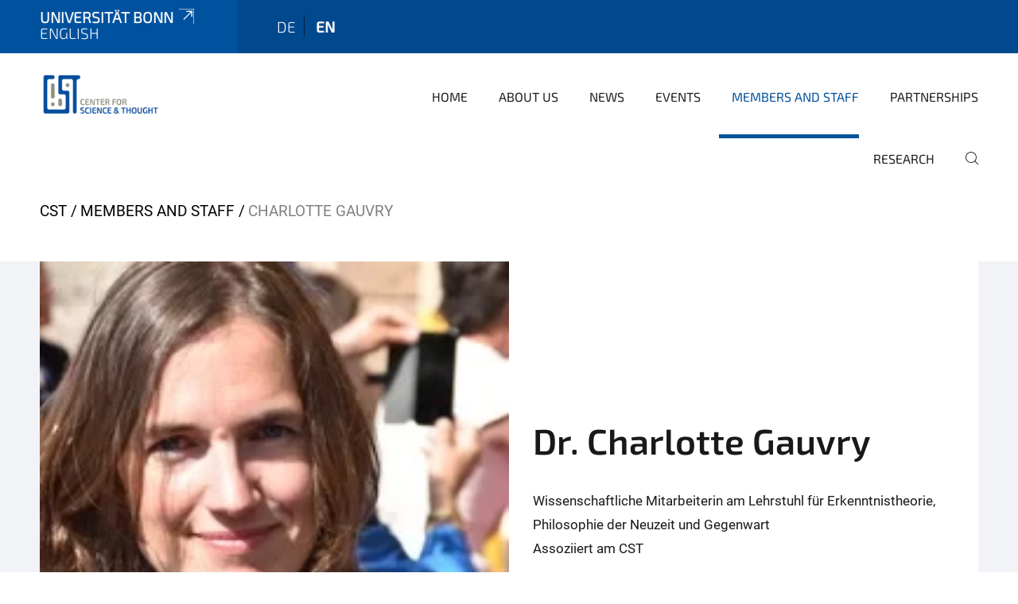

--- FILE ---
content_type: text/html;charset=utf-8
request_url: https://www.cst.uni-bonn.de/en/persons/charlotte-gauvry
body_size: 7645
content:
<!DOCTYPE html>
<html xmlns="http://www.w3.org/1999/xhtml" lang="en" xml:lang="en">
<head><meta http-equiv="Content-Type" content="text/html; charset=UTF-8" /><link rel="alternate" hreflang="de" href="https://www.cst.uni-bonn.de/de/personen/charlotte-gauvry" /><link rel="alternate" hreflang="en" href="https://www.cst.uni-bonn.de/en/persons/charlotte-gauvry" /><link data-head-resource="1" rel="stylesheet" href="/++theme++barceloneta/css/barceloneta.min.css" /><link data-head-resource="1" rel="stylesheet" type="text/css" href="/++theme++unibonn.theme/css/style.css?tag=10-12-2025_10-49-08" /><link rel="canonical" href="https://www.cst.uni-bonn.de/en/persons/charlotte-gauvry" /><link rel="preload icon" type="image/vnd.microsoft.icon" href="https://www.cst.uni-bonn.de/en/favicon.ico" /><link rel="mask-icon" href="https://www.cst.uni-bonn.de/en/favicon.ico" /><link href="https://www.cst.uni-bonn.de/en/@@search" rel="search" title="Search this site" /><link data-bundle="easyform" href="https://www.cst.uni-bonn.de/++webresource++b6e63fde-4269-5984-a67a-480840700e9a/++resource++easyform.css" media="all" rel="stylesheet" type="text/css" /><link data-bundle="multilingual" href="https://www.cst.uni-bonn.de/++webresource++f30a16e6-dac4-5f5f-a036-b24364abdfc8/++resource++plone.app.multilingual.stylesheet/multilingual.css" media="all" rel="stylesheet" type="text/css" /><link data-bundle="plone-fullscreen" href="https://www.cst.uni-bonn.de/++webresource++ac83a459-aa2c-5a45-80a9-9d3e95ae0847/++plone++static/plone-fullscreen/fullscreen.css" media="all" rel="stylesheet" type="text/css" /><script async="True" data-bundle="plone-fullscreen" integrity="sha384-yAbXscL0aoE/0AkFhaGNz6d74lDy9Cz7PXfkWNqRnFm0/ewX0uoBBoyPBU5qW7Nr" src="https://www.cst.uni-bonn.de/++webresource++6aa4c841-faf5-51e8-8109-90bd97e7aa07/++plone++static/plone-fullscreen/fullscreen.js"></script><script data-bundle="plone" integrity="sha384-6Wh7fW8sei4bJMY3a6PIfr5jae6gj9dIadjpiDZBJsr9pJ5gW0bsg0IzoolcL3H0" src="https://www.cst.uni-bonn.de/++webresource++cff93eba-89cf-5661-8beb-464cc1d0cbc7/++plone++static/bundle-plone/bundle.min.js"></script><script data-head-resource="1" src="/++theme++unibonn.theme/js/libs.js?tag=10-12-2025_10-49-20"></script><script data-head-resource="1" src="/++theme++unibonn.theme/js/script.js?tag=10-12-2025_10-49-20"></script>
  <meta charset="utf-8"><meta charset="utf-8" /><meta name="twitter:card" content="summary" /><meta property="og:site_name" content="Center for Science and Thought" /><meta property="og:title" content="Charlotte Gauvry" /><meta property="og:type" content="website" /><meta property="og:description" content="" /><meta property="og:url" content="https://www.cst.uni-bonn.de/en/persons/charlotte-gauvry" /><meta property="og:image" content="https://www.cst.uni-bonn.de/++resource++plone-logo.svg" /><meta property="og:image:type" content="image/svg+xml" /><meta name="viewport" content="width=device-width, initial-scale=1.0" /><meta name="generator" content="Plone - https://plone.org/" /></meta>
  <meta http-equiv="X-UA-Compatible" content="IE=edge"><meta charset="utf-8" /><meta name="twitter:card" content="summary" /><meta property="og:site_name" content="Center for Science and Thought" /><meta property="og:title" content="Charlotte Gauvry" /><meta property="og:type" content="website" /><meta property="og:description" content="" /><meta property="og:url" content="https://www.cst.uni-bonn.de/en/persons/charlotte-gauvry" /><meta property="og:image" content="https://www.cst.uni-bonn.de/++resource++plone-logo.svg" /><meta property="og:image:type" content="image/svg+xml" /><meta name="viewport" content="width=device-width, initial-scale=1.0" /><meta name="generator" content="Plone - https://plone.org/" /></meta>
  <meta name="viewport" content="width=device-width, initial-scale=1"><meta charset="utf-8" /><meta name="twitter:card" content="summary" /><meta property="og:site_name" content="Center for Science and Thought" /><meta property="og:title" content="Charlotte Gauvry" /><meta property="og:type" content="website" /><meta property="og:description" content="" /><meta property="og:url" content="https://www.cst.uni-bonn.de/en/persons/charlotte-gauvry" /><meta property="og:image" content="https://www.cst.uni-bonn.de/++resource++plone-logo.svg" /><meta property="og:image:type" content="image/svg+xml" /><meta name="viewport" content="width=device-width, initial-scale=1.0" /><meta name="generator" content="Plone - https://plone.org/" /></meta>
  <title>Charlotte Gauvry — English</title>
</head>
<body id="visual-portal-wrapper" class="col-content frontend icons-on navigation-theme-navigation_default portaltype-tilepage section-persons site-en subsection-charlotte-gauvry template-view thumbs-on userrole-anonymous viewpermission-view view-mode is-tilepage is-default-page" dir="ltr" data-base-url="https://www.cst.uni-bonn.de/en/persons/charlotte-gauvry" data-view-url="https://www.cst.uni-bonn.de/en/persons/charlotte-gauvry" data-portal-url="https://www.cst.uni-bonn.de" data-i18ncatalogurl="https://www.cst.uni-bonn.de/plonejsi18n" data-lazy_loading_image_scales="[{&quot;id&quot;: &quot;large&quot;, &quot;value&quot;: 768}, {&quot;id&quot;: &quot;preview&quot;, &quot;value&quot;: 400}, {&quot;id&quot;: &quot;mini&quot;, &quot;value&quot;: 200}, {&quot;id&quot;: &quot;thumb&quot;, &quot;value&quot;: 128}, {&quot;id&quot;: &quot;tile&quot;, &quot;value&quot;: 64}, {&quot;id&quot;: &quot;icon&quot;, &quot;value&quot;: 32}, {&quot;id&quot;: &quot;listing&quot;, &quot;value&quot;: 16}]" data-pat-pickadate="{&quot;date&quot;: {&quot;selectYears&quot;: 200}, &quot;time&quot;: {&quot;interval&quot;: 5 } }" data-pat-plone-modal="{&quot;actionOptions&quot;: {&quot;displayInModal&quot;: false}}"><div class="outer-wrapper">
    <div class="inner-wrapper">

      <div id="fontfamilies">
  <style>@font-face{font-family:'testfont';src: url('https://www.cst.uni-bonn.de/font-families/default-fonts/view/++widget++form.widgets.file_eot/@@download');src: url('https://www.cst.uni-bonn.de/font-families/default-fonts/view/++widget++form.widgets.file_eot/@@download') format('embedded-opentype'),url('https://www.cst.uni-bonn.de/font-families/default-fonts/view/++widget++form.widgets.file_svg/@@download') format('svg'),url('https://www.cst.uni-bonn.de/font-families/default-fonts/view/++widget++form.widgets.file_woff/@@download') format('woff'),url('https://www.cst.uni-bonn.de/font-families/default-fonts/view/++widget++form.widgets.file_ttf/@@download') format('truetype');font-weight:normal;font-style:normal;}.testfont-icon-home:before{content:"\e902";font-family:testfont}.testfont-icon-pencil:before{content:"\e905";font-family:testfont}.testfont-icon-music:before{content:"\e911";font-family:testfont}.testfont-icon-bell:before{content:"\e951";font-family:testfont}
@font-face{font-family:'uni-bonn';src: url('https://www.cst.uni-bonn.de/font-families/unibonn-fonts/view/++widget++form.widgets.file_eot/@@download');src: url('https://www.cst.uni-bonn.de/font-families/unibonn-fonts/view/++widget++form.widgets.file_eot/@@download') format('embedded-opentype'),url('https://www.cst.uni-bonn.de/font-families/unibonn-fonts/view/++widget++form.widgets.file_svg/@@download') format('svg'),url('https://www.cst.uni-bonn.de/font-families/unibonn-fonts/view/++widget++form.widgets.file_woff/@@download') format('woff'),url('https://www.cst.uni-bonn.de/font-families/unibonn-fonts/view/++widget++form.widgets.file_ttf/@@download') format('truetype');font-weight:normal;font-style:normal;}.uni-bonn-icon-arrow-down:before{content:"\e900";font-family:uni-bonn}.uni-bonn-icon-arrow-top:before{content:"\e901";font-family:uni-bonn}.uni-bonn-icon-close:before{content:"\e902";font-family:uni-bonn}.uni-bonn-icon-arrow-right:before{content:"\e903";font-family:uni-bonn}.uni-bonn-icon-arrow-left:before{content:"\e904";font-family:uni-bonn}.uni-bonn-icon-external:before{content:"\e905";font-family:uni-bonn}.uni-bonn-icon-search:before{content:"\e906";font-family:uni-bonn}.uni-bonn-icon-whatsapp-outline:before{content:"\e907";font-family:uni-bonn}.uni-bonn-icon-whatsapp:before{content:"\e908";font-family:uni-bonn}.uni-bonn-icon-youtube:before{content:"\e909";font-family:uni-bonn}.uni-bonn-icon-youtube-outline:before{content:"\e90a";font-family:uni-bonn}.uni-bonn-icon-instagram:before{content:"\e90b";font-family:uni-bonn}.uni-bonn-icon-instagram-outline:before{content:"\e90c";font-family:uni-bonn}.uni-bonn-icon-linkedin:before{content:"\e90d";font-family:uni-bonn}.uni-bonn-icon-linkedin-outline:before{content:"\e90e";font-family:uni-bonn}.uni-bonn-icon-xing:before{content:"\e90f";font-family:uni-bonn}.uni-bonn-icon-xing-outline:before{content:"\e910";font-family:uni-bonn}.uni-bonn-icon-twitter:before{content:"\e911";font-family:uni-bonn}.uni-bonn-icon-twitter-outline:before{content:"\e912";font-family:uni-bonn}.uni-bonn-icon-facebook:before{content:"\e913";font-family:uni-bonn}.uni-bonn-icon-facebook-outline:before{content:"\e914";font-family:uni-bonn}.uni-bonn-icon-navigation:before{content:"\e915";font-family:uni-bonn}.uni-bonn-icon-phone-book:before{content:"\e917";font-family:uni-bonn}.uni-bonn-icon-information:before{content:"\e918";font-family:uni-bonn}.uni-bonn-icon-checkbox:before{content:"\e919";font-family:uni-bonn}.uni-bonn-icon-filter-kachel:before{content:"\e91a";font-family:uni-bonn}.uni-bonn-icon-filter:before{content:"\e91b";font-family:uni-bonn}.uni-bonn-icon-filter-liste:before{content:"\e91c";font-family:uni-bonn}.uni-bonn-icon-delete:before{content:"\e91d";font-family:uni-bonn}.uni-bonn-icon-filter-liste-inaktiv:before{content:"\e91e";font-family:uni-bonn}.uni-bonn-icon-cheackbox-aktiv:before{content:"\e91f";font-family:uni-bonn}.uni-bonn-icon-filter-kachel-aktiv:before{content:"\e920";font-family:uni-bonn}.uni-bonn-icon-event:before{content:"\e921";font-family:uni-bonn}.uni-bonn-icon-video:before{content:"\e922";font-family:uni-bonn}.uni-bonn-icon-phone:before{content:"\e923";font-family:uni-bonn}.uni-bonn-icon-fax:before{content:"\e924";font-family:uni-bonn}.uni-bonn-icon-link:before{content:"\e925";font-family:uni-bonn}.uni-bonn-icon-download:before{content:"\e926";font-family:uni-bonn}.uni-bonn-icon-print:before{content:"\e927";font-family:uni-bonn}.uni-bonn-icon-x:before{content:"\e928";font-family:uni-bonn}.uni-bonn-icon-x-outline:before{content:"\e929";font-family:uni-bonn}.uni-bonn-icon-bluesky:before{content:"\e92a";font-family:uni-bonn}.uni-bonn-icon-bluesky-outline:before{content:"\e92b";font-family:uni-bonn}.uni-bonn-icon-location-2:before{content:"\e916";font-family:uni-bonn}.uni-bonn-icon-mastodon:before{content:"\e92c";font-family:uni-bonn}.uni-bonn-icon-mastodon-outline:before{content:"\e92d";font-family:uni-bonn}
@font-face{font-family:'Uni-Bonn-official';src: url('https://www.cst.uni-bonn.de/font-families/uni-bonn-official/view/++widget++form.widgets.file_eot/@@download');src: url('https://www.cst.uni-bonn.de/font-families/uni-bonn-official/view/++widget++form.widgets.file_eot/@@download') format('embedded-opentype'),url('https://www.cst.uni-bonn.de/font-families/uni-bonn-official/view/++widget++form.widgets.file_svg/@@download') format('svg'),url('https://www.cst.uni-bonn.de/font-families/uni-bonn-official/view/++widget++form.widgets.file_woff/@@download') format('woff'),url('https://www.cst.uni-bonn.de/font-families/uni-bonn-official/view/++widget++form.widgets.file_ttf/@@download') format('truetype');font-weight:normal;font-style:normal;}.Uni-Bonn-official-icon-fakten-zahlen:before{content:"\e900";font-family:Uni-Bonn-official}.Uni-Bonn-official-icon-forschung:before{content:"\e901";font-family:Uni-Bonn-official}.Uni-Bonn-official-icon-informationen:before{content:"\e902";font-family:Uni-Bonn-official}.Uni-Bonn-official-icon-orientierung:before{content:"\e903";font-family:Uni-Bonn-official}.Uni-Bonn-official-icon-transfer:before{content:"\e904";font-family:Uni-Bonn-official}.Uni-Bonn-official-icon-promotion:before{content:"\e905";font-family:Uni-Bonn-official}.Uni-Bonn-official-icon-hochschulsport:before{content:"\e906";font-family:Uni-Bonn-official}.Uni-Bonn-official-icon-it:before{content:"\e907";font-family:Uni-Bonn-official}.Uni-Bonn-official-icon-argelander:before{content:"\e908";font-family:Uni-Bonn-official}.Uni-Bonn-official-icon-diversity:before{content:"\e909";font-family:Uni-Bonn-official}.Uni-Bonn-official-icon-sprache:before{content:"\e90a";font-family:Uni-Bonn-official}.Uni-Bonn-official-icon-veranstaltung:before{content:"\e90b";font-family:Uni-Bonn-official}.Uni-Bonn-official-icon-studieren:before{content:"\e90c";font-family:Uni-Bonn-official}.Uni-Bonn-official-icon-ranking:before{content:"\e90d";font-family:Uni-Bonn-official}.Uni-Bonn-official-icon-beratung:before{content:"\e90e";font-family:Uni-Bonn-official}.Uni-Bonn-official-icon-foerderung:before{content:"\e90f";font-family:Uni-Bonn-official}.Uni-Bonn-official-icon-qualitaetssicherung:before{content:"\e910";font-family:Uni-Bonn-official}.Uni-Bonn-official-icon-lernplattform:before{content:"\e911";font-family:Uni-Bonn-official}.Uni-Bonn-official-icon-alumni:before{content:"\e912";font-family:Uni-Bonn-official}.Uni-Bonn-official-icon-postdocs:before{content:"\e913";font-family:Uni-Bonn-official}.Uni-Bonn-official-icon-strategie:before{content:"\e914";font-family:Uni-Bonn-official}.Uni-Bonn-official-icon-lehre:before{content:"\e91c";font-family:Uni-Bonn-official}.Uni-Bonn-official-icon-exellenz:before{content:"\e91d";font-family:Uni-Bonn-official}.Uni-Bonn-official-icon-multiplikatoren:before{content:"\e91e";font-family:Uni-Bonn-official}.Uni-Bonn-official-icon-kontakt:before{content:"\e91f";font-family:Uni-Bonn-official}.Uni-Bonn-official-icon-ort:before{content:"\e920";font-family:Uni-Bonn-official}.Uni-Bonn-official-icon-international:before{content:"\e921";font-family:Uni-Bonn-official}.Uni-Bonn-official-icon-sprechstunde:before{content:"\e922";font-family:Uni-Bonn-official}.Uni-Bonn-official-icon-fortbildung:before{content:"\e923";font-family:Uni-Bonn-official}.Uni-Bonn-official-icon-bibliothek:before{content:"\e924";font-family:Uni-Bonn-official}.Uni-Bonn-official-icon-oeffnungszeiten:before{content:"\e925";font-family:Uni-Bonn-official}.Uni-Bonn-official-icon-auszeichnungen:before{content:"\e926";font-family:Uni-Bonn-official}.Uni-Bonn-official-icon-unie915:before{content:"\e915";font-family:Uni-Bonn-official}.Uni-Bonn-official-icon-unie916:before{content:"\e916";font-family:Uni-Bonn-official}.Uni-Bonn-official-icon-unie917:before{content:"\e917";font-family:Uni-Bonn-official}.Uni-Bonn-official-icon-unie918:before{content:"\e918";font-family:Uni-Bonn-official}.Uni-Bonn-official-icon-unie919:before{content:"\e919";font-family:Uni-Bonn-official}.Uni-Bonn-official-icon-unie91a:before{content:"\e91a";font-family:Uni-Bonn-official}.Uni-Bonn-official-icon-unie91b:before{content:"\e91b";font-family:Uni-Bonn-official}.Uni-Bonn-official-icon-transfer-puzzle:before{content:"\e927";font-family:Uni-Bonn-official}.Uni-Bonn-official-icon-transfer-arrow:before{content:"\e928";font-family:Uni-Bonn-official}</style>
</div>
      

      <div id="unibonn-topbar" class="unibonn-institute-topbar show-title">
    <div class="container">
        <div class="row">
            <div class="col-md-9" id="topbar-left-wrapper">
                <div id="unibonn-institute-portalname">
                    
                        
                        <p id="unibonn-title"><a href="https://www.uni-bonn.de">Universität Bonn</a></p>
                    
                    <p id="institute-title">English</p>
                </div>
                <div id="language-selector">
                    
  <ul class="languageselector">
    
      <li class=" language-de">
        <a href="https://www.cst.uni-bonn.de/@@multilingual-selector/00ac5aa9fff443868da8ab214afd59a0/de?set_language=de" title="Deutsch">
          
          de
        </a>
      </li>
    
      <li class="currentLanguage  language-en">
        <a href="https://www.cst.uni-bonn.de/@@multilingual-selector/00ac5aa9fff443868da8ab214afd59a0/en?set_language=en" title="English">
          
          en
        </a>
      </li>
    
  </ul>


                </div>
            </div>
            <div class="col-md-3" id="topbar-right-wrapper">
                
  

            </div>
        </div>
    </div>
</div>

      <header id="company-header" class="unibonn">

    <div class="header-template-1 header-image-size-2">
      <div class="container">
        <div id="company-topbar" class="container ">
          
  <div id="company-logo">
    
      <a class="portal-logo logo_desktop" href="https://www.cst.uni-bonn.de/en" title="Center for Science and Thought">
        <img alt="Center for Science and Thought" title="Center for Science and Thought" src="https://www.cst.uni-bonn.de/en/@@logo?logo_type=logo_desktop" />
      </a>
    
      <a class="portal-logo logo_mobile" href="https://www.cst.uni-bonn.de/en" title="Center for Science and Thought">
        <img alt="Center for Science and Thought" title="Center for Science and Thought" src="https://www.cst.uni-bonn.de/en/@@logo?logo_type=logo_mobile" />
      </a>
    
      <a class="portal-logo logo_mobile_navigation" href="https://www.cst.uni-bonn.de/en" title="Center for Science and Thought">
        <img alt="Center for Science and Thought" title="Center for Science and Thought" src="https://www.cst.uni-bonn.de/en/++theme++unibonn.theme/images/logos/logo_mobile_navigation.svg" />
      </a>
    
  </div>

          
  <div class="language-selector-container">
    <div class="language-selector">
      
        
      
        <div>
          <span class="text">en</span>
          <span class="icon interaktiv-icon-basetilestheme-arrow-top"></span>
        </div>
      
      <ul class="lang-dropdown">
        <li class="">
          <a href="https://www.cst.uni-bonn.de/@@multilingual-selector/00ac5aa9fff443868da8ab214afd59a0/de?set_language=de">de</a>
        </li>
        <li class="selected">
          <a href="https://www.cst.uni-bonn.de/@@multilingual-selector/00ac5aa9fff443868da8ab214afd59a0/en?set_language=en">en</a>
        </li>
      </ul>
    </div>
  </div>

          <div id="navigation-overlay"></div>
          

  <div class="sidenavigation-links">
    <button id="toggle-navigation" class="sidenavigation-link" aria-label="Toggle Navigation">
      <i class="icon-unibonn-navigation"></i>
    </button>
    
  </div>

  
    <div id="company-navigation-main" class="desktop">
      <nav class="main-navigation">
        
  <ul class="main-navigation-sections">
    
      <li class="section-0 internal-link-type">
        <a class="" href="https://www.cst.uni-bonn.de/en/home-2" data-uid="e3d61d0551014e2cb90d0ec68fe499d7">
          Home
        </a>
      </li>
    
      <li class="section-0 has-subsections">
        <a class="has-subsections" href="https://www.cst.uni-bonn.de/en/home" data-uid="9b04a19ca91a4af09340986e8f92784f">
          About us
        </a>
      </li>
    
      <li class="section-0">
        <a class="" href="https://www.cst.uni-bonn.de/en/en_news" data-uid="335761b37ab34afa9688a4f55f157782">
          News
        </a>
      </li>
    
      <li class="section-0">
        <a class="" href="https://www.cst.uni-bonn.de/en/events" data-uid="49753b83cd854bed825544396204cfd9">
          Events
        </a>
      </li>
    
      <li class="section-0 in-path has-subsections">
        <a class="has-subsections" href="https://www.cst.uni-bonn.de/en/persons" data-uid="5e950dc102a448ec86301ac0128dfc82">
          Members and Staff
        </a>
      </li>
    
      <li class="section-0">
        <a class="" href="https://www.cst.uni-bonn.de/en/partnerships" data-uid="e2ab76b54b3846ddba1181e3e7a0e24b">
          Partnerships
        </a>
      </li>
    
      <li class="section-0 has-subsections">
        <a class="has-subsections" href="https://www.cst.uni-bonn.de/en/research" data-uid="a4eb11df3552412486b95226f9837b77">
          Research
        </a>
      </li>
    
    
        <li class="search">
          <a href="https://www.cst.uni-bonn.de/en/search" title="search">
            <i class="icon-unibonn icon-unibonn-search"></i>
          </a>
        </li>
    
  </ul>

      </nav>
    </div>

    <div id="company-navigation" class="menu">
      <button class="close-navigation-menu close-desktop-navigation" aria-label="close">
        <i class="icon-unibonn-close"></i>
      </button>

      <div id="navigation-menu-header">
        
          <a class="portal-logo logo_mobile_menu" href="https://www.cst.uni-bonn.de/en" title="Center for Science and Thought">
            <img alt="Center for Science and Thought" title="Center for Science and Thought" src="https://www.cst.uni-bonn.de/en/++theme++unibonn.theme/images/logos/logo_mobile_navigation.svg" />
          </a>
        

        <ul class="navigation-menu-header-actions">
          
            <li>
              <a class="open-search" href="https://www.cst.uni-bonn.de/en/search" title="search">
                <i class="icon-unibonn icon-unibonn-search"></i>
              </a>
            </li>
          
          <li>
            <a class="close-navigation-menu" id="close-navigation" title="close">
              <i class="icon-unibonn-navigation"></i>
            </a>
          </li>
        </ul>
      </div>

      <div class="searchbar">
        <form action="https://www.cst.uni-bonn.de/en/search">
          <button class="start-search" aria-label="Start Search"><i class="left icon-unibonn icon-unibonn-search"></i>
          </button>
          <input class="search-input" type="text" name="SearchableText" aria-label="Search" />
          <button class="clear-search" aria-label="Clear Search"><i class="icon-unibonn icon-unibonn-close"></i>
          </button>
        </form>
      </div>

      <nav class="main-navigation">
        <div class="navigation-level">
          <div class="spinner" style="display: block"></div>
        </div>
      </nav>

    </div>
  

        </div>
      </div>
      
  

    </div>

  </header>

      <div id="anchors"></div>

      <div id="company-content" class="container-fluid main-content-wrapper">
        <div class="row status-message-row set-max-width">
          <aside id="global_statusmessage" class="container">
      

      <div>
      </div>
    </aside>
        </div>
        <nav class="breadcrumbs">
  <span id="breadcrumbs-you-are-here" class="hiddenStructure">You are here:</span>

  <ol aria-labelledby="breadcrumbs-you-are-here">
    <li id="breadcrumbs-home">
      <a href="https://www.cst.uni-bonn.de/en">CST</a>
    </li>
    <li id="breadcrumbs-1">
      
        <a href="https://www.cst.uni-bonn.de/en/persons">Members and Staff</a>
        
      
    </li>
    <li id="breadcrumbs-2">
      
        
        <span id="breadcrumbs-current">Charlotte Gauvry</span>
      
    </li>
  </ol>
</nav>
        <main id="main-container" class="row">
          <div id="column1-container"></div>
          <div class="col-xs-12 col-sm-12 no-padding">
              <article id="content">

            

              <header>

                <div id="viewlet-above-content-title">
</div>

                
  


                <div id="viewlet-below-content-title">
</div>

                
  


                <div id="viewlet-below-content-description"></div>

              </header>

              <div id="viewlet-above-content-body"></div>

              <div id="content-core">
                
  

    <div id="tile-page-content" data-tinymce="" data-lazy-validation-errors="{}" data-placeholder-info="Placeholderimage">

      <div class="tile-page" data-url="https://www.cst.uni-bonn.de/en/persons/charlotte-gauvry" data-uid="496ebdeb27c04fe0b9128463fa4bc4f7">
        <div class="tile-rows-wrapper">

          

          
            
              


<div id="xsqtclxs252k" class="tile-row columns-1 tile-row-dynamic-content-width break-on-tablet break-on-mobile default-direction" style="margin-top:0px;margin-bottom:0px;padding-top:0px;padding-bottom:0px;padding-left:0px;padding-right:0px;" data-uid="xsqtclxs252k" data-url="https://www.cst.uni-bonn.de/en/persons/charlotte-gauvry" data-position="0" data-portal_type="TileRowCT">

  

  <div class="background-options">

  
  
  
  
  

</div>

  <div class="tiles-wrapper">
    
      
  <div id="i8ekmosm0u0i" data-uid="i8ekmosm0u0i" data-url="https://www.cst.uni-bonn.de/en/persons/charlotte-gauvry" class="tile-valign-stretch tile tile-spacer" style="margin-left:0px;margin-right:0px;margin-top:0px;margin-bottom:0px;padding-left:0px;padding-right:0px;padding-top:0px;padding-bottom:0px;" data-jsinit="setupTileSpacer" data-gridsize="12">

    

    

    <span></span>
    <div class="tile-content">
    <div class="tile-spacer-wrapper" style="height: 50px;">
    </div>
  </div>
    <span></span>

    
  


  </div>


    
  </div>

  

</div>




            
            
          
            
              


<div id="4y4ayd3l4qp8" class="tile-row columns-2 tile-row-dynamic-content-width break-on-tablet break-on-mobile default-direction" style="margin-top:0px;margin-bottom:0px;padding-top:0px;padding-bottom:20px;padding-left:0px;padding-right:0px;" data-uid="4y4ayd3l4qp8" data-url="https://www.cst.uni-bonn.de/en/persons/charlotte-gauvry" data-position="0" data-portal_type="TileRowCT">

  

  <div class="background-options">

  
    <div class="background-color" style="background-color:#F1F3F7"></div>
  
  
  
  
  

</div>

  <div class="tiles-wrapper">
    
      

  <div id="o73deke8sj9p" data-uid="o73deke8sj9p" data-url="https://www.cst.uni-bonn.de/en/persons/charlotte-gauvry" class="tile-valign-top tile-halign-left tile tile-image" style="margin-left:0px;margin-right:0px;margin-top:0px;margin-bottom:0px;padding-left:0px;padding-right:0px;padding-top:0px;padding-bottom:0px;" data-jsinit="setupTileImage" data-gridsize="6">

    

    <div class="background-options">

  
  
  
  
  

</div>

    <span></span>
    <div class="tile-content " data-haslink="False">

    
      
  
    
        <div class=" image-container image-cover image-container-mobile image-cover" style=" --image-height: 560px; --image-height-mobile: 560px;">
          <img src="" class="lazy-load-scaled-image" data-src="https://www.cst.uni-bonn.de/de/personen/mitarbeiter-innen-des-cst-1/s200_c-gauvry.jpg/@@images/image/leadimagesize" data-loader="customLoaderImage" data-base_url="https://www.cst.uni-bonn.de/de/personen/mitarbeiter-innen-des-cst-1/s200_c-gauvry.jpg/images/image" data-size_id="leadimagesize" data-image_dimensions="{&quot;width&quot;: 1920, &quot;height&quot;: 1080}" data-image_scalable="true" alt="Eine Wissenschaftlerin und ein Wissenschaftler arbeiten hinter einer Glasfassade und mischen Chemikalien mit Großgeräten." height="1080" width="1920" style="object-position: 50.0000% 50.0000%;" />
        </div>
      <div class="image-subtitle" style="text-align: left;">
        
        <span>© charlottegauvry</span>
      </div>
    
    
  

    

    

  </div>
    <span></span>

    
  
  
  


  </div>



    
      

  <div id="fh91ppb4s0c3" data-uid="fh91ppb4s0c3" data-url="https://www.cst.uni-bonn.de/en/persons/charlotte-gauvry" class="tile-valign-center tile tile-frame" style="margin-left:0px;margin-right:0px;margin-top:0px;margin-bottom:0px;padding-left:0px;padding-right:0px;padding-top:0px;padding-bottom:0px;" data-jsinit="" data-gridsize="6">

    

    <div class="background-options">

  
    <div class="background-color" style="background-color:#FFFFFF"></div>
  
  
  
  
  

</div>

    <span></span>
    <div class="tile-content">
    <div class="tile-rows-wrapper">
      
        


<div id="ke1iuzbngth8" class="tile-row columns-1 tile-row-dynamic-content-width break-on-tablet break-on-mobile default-direction" style="margin-top:0px;margin-bottom:0px;padding-top:0px;padding-bottom:0px;padding-left:0px;padding-right:0px;" data-uid="ke1iuzbngth8" data-url="https://www.cst.uni-bonn.de/en/persons/charlotte-gauvry" data-position="0" data-portal_type="TileRowCT">

  

  <div class="background-options">

  
  
  
  
  

</div>

  <div class="tiles-wrapper">
    
      
  <div id="0sf60u8o3b0j" data-uid="0sf60u8o3b0j" data-url="https://www.cst.uni-bonn.de/en/persons/charlotte-gauvry" class="tile-valign-top tile tile-subheadline text-nocolor" style="margin-left:0px;margin-right:0px;margin-top:0px;margin-bottom:0px;padding-left:30px;padding-right:30px;padding-top:20px;padding-bottom:10px;" data-jsinit="setupTileSubheadline" data-gridsize="12">

    

    <div class="background-options">

  
    <div class="background-color" style="background-color:#FFFFFF"></div>
  
  
  
  
  

</div>

    <span></span>
    <div class="tile-content ">

    
    <h2 class="heading-tag header-h2 left " style="">
      Dr. Charlotte Gauvry
    </h2>
    
    
    
    
  </div>
    <span></span>

    
  


  </div>


    
  </div>

  

</div>




      
        


<div id="y7f6m2g9u6g4" class="tile-row columns-1 tile-row-dynamic-content-width break-on-tablet break-on-mobile default-direction" style="margin-top:0px;margin-bottom:0px;padding-top:0px;padding-bottom:0px;padding-left:0px;padding-right:0px;" data-uid="y7f6m2g9u6g4" data-url="https://www.cst.uni-bonn.de/en/persons/charlotte-gauvry" data-position="0" data-portal_type="TileRowCT">

  

  <div class="background-options">

  
  
  
  
  

</div>

  <div class="tiles-wrapper">
    
      
  <div id="vobofhfiddba" data-uid="vobofhfiddba" data-url="https://www.cst.uni-bonn.de/en/persons/charlotte-gauvry" class="tile-valign-top tile tile-text text-nocolor" style="margin-left:0px;margin-right:0px;margin-top:0px;margin-bottom:0px;padding-left:30px;padding-right:30px;padding-top:0px;padding-bottom:20px;" data-jsinit="setupTileText" data-gridsize="12">

    

    <div class="background-options">

  
    <div class="background-color" style="background-color:#FFFFFF"></div>
  
  
  
  
  

</div>

    <span></span>
    <div class="tile-content ">
    <p>Wissenschaftliche Mitarbeiterin am Lehrstuhl für Erkenntnistheorie, Philosophie der Neuzeit und Gegenwart<br />Assoziiert am CST</p>
    
  </div>
    <span></span>

    
  


  </div>

    
  </div>

  

</div>




      
    </div>
  </div>
    <span></span>

    
  
  
  


  </div>



    
  </div>

  

</div>




            
            
          
            
              


<div id="8j2ekbqpm52y" class="tile-row columns-3 tile-row-dynamic-content-width break-on-tablet break-on-mobile default-direction" style="margin-top:0px;margin-bottom:0px;padding-top:30px;padding-bottom:15px;padding-left:0px;padding-right:0px;" data-uid="8j2ekbqpm52y" data-url="https://www.cst.uni-bonn.de/en/persons/charlotte-gauvry" data-position="0" data-portal_type="TileRowCT">

  

  <div class="background-options">

  
    <div class="background-color" style="background-color:#F1F3F7"></div>
  
  
  
  
  

</div>

  <div class="tiles-wrapper">
    
      

  <div id="bx62ohecoa6y" data-uid="bx62ohecoa6y" data-url="https://www.cst.uni-bonn.de/en/persons/charlotte-gauvry" class="tile-valign-top tile tile-frame addon-link" style="margin-left:0px;margin-right:20px;margin-top:0px;margin-bottom:0px;padding-left:0px;padding-right:0px;padding-top:0px;padding-bottom:0px;" data-jsinit="" data-gridsize="4">

    

    <div class="background-options">

  
  
  
  
  

</div>

    <span></span>
    <div class="tile-content">
    <div class="tile-rows-wrapper">
      
        


<div id="46xp8go6m7u1" class="tile-row columns-1 tile-row-dynamic-content-width break-on-tablet break-on-mobile default-direction" style="margin-top:0px;margin-bottom:0px;padding-top:0px;padding-bottom:0px;padding-left:0px;padding-right:0px;" data-uid="46xp8go6m7u1" data-url="https://www.cst.uni-bonn.de/en/persons/charlotte-gauvry" data-position="0" data-portal_type="TileRowCT">

  

  <div class="background-options">

  
  
  
  
  

</div>

  <div class="tiles-wrapper">
    
      
  <div id="r4l2tyemuw6z" data-uid="r4l2tyemuw6z" data-url="https://www.cst.uni-bonn.de/en/persons/charlotte-gauvry" class="tile-valign-top tile tile-subheadline text-nocolor" style="margin-left:0px;margin-right:0px;margin-top:0px;margin-bottom:0px;padding-left:30px;padding-right:30px;padding-top:30px;padding-bottom:10px;" data-jsinit="setupTileSubheadline" data-gridsize="12">

    

    <div class="background-options">

  
    <div class="background-color" style="background-color:#FFFFFF"></div>
  
  
  
  
  

</div>

    <span></span>
    <div class="tile-content ">

    
    
    <h3 class="heading-tag header-h3 left " style="">
      Curriculum Vitae <strong> (click here)</strong>
    </h3>
    
    
    
  </div>
    <span></span>

    
  


  </div>


    
  </div>

  

</div>




      
    </div>
  </div>
    <span></span>

    
  
  <a class="tile-addon-link" href="https://www.cst.uni-bonn.de/en/persons/cvs-of-cst-members/charlotte-gauvry-cv-english.docx" title="Charlotte Gauvry CV english"></a>
  


  </div>



    
      

  <div id="qryejjwmn1nn" data-uid="qryejjwmn1nn" data-url="https://www.cst.uni-bonn.de/en/persons/charlotte-gauvry" class="tile-valign-top tile tile-frame" style="margin-left:0px;margin-right:20px;margin-top:0px;margin-bottom:0px;padding-left:0px;padding-right:0px;padding-top:0px;padding-bottom:0px;" data-jsinit="" data-gridsize="4">

    

    <div class="background-options">

  
  
  
  
  

</div>

    <span></span>
    <div class="tile-content">
    <div class="tile-rows-wrapper">
      
        


<div id="0zgl35pjxv4b" class="tile-row columns-1 tile-row-dynamic-content-width break-on-tablet break-on-mobile default-direction" style="margin-top:0px;margin-bottom:0px;padding-top:0px;padding-bottom:0px;padding-left:0px;padding-right:0px;" data-uid="0zgl35pjxv4b" data-url="https://www.cst.uni-bonn.de/en/persons/charlotte-gauvry" data-position="0" data-portal_type="TileRowCT">

  

  <div class="background-options">

  
  
  
  
  

</div>

  <div class="tiles-wrapper">
    
      
  <div id="462t77f3tdwu" data-uid="462t77f3tdwu" data-url="https://www.cst.uni-bonn.de/en/persons/charlotte-gauvry" class="tile-valign-top tile tile-subheadline text-nocolor" style="margin-left:0px;margin-right:0px;margin-top:0px;margin-bottom:0px;padding-left:30px;padding-right:30px;padding-top:30px;padding-bottom:10px;" data-jsinit="setupTileSubheadline" data-gridsize="12">

    

    <div class="background-options">

  
    <div class="background-color" style="background-color:#FFFFFF"></div>
  
  
  
  
  

</div>

    <span></span>
    <div class="tile-content ">

    
    
    <h3 class="heading-tag header-h3 left " style="">
      Institute of Philosophy
    </h3>
    
    
    
  </div>
    <span></span>

    
  


  </div>


    
  </div>

  

</div>




      
        


<div id="82hj2096esd0" class="tile-row columns-1 tile-row-dynamic-content-width break-on-tablet break-on-mobile default-direction" style="margin-top:0px;margin-bottom:0px;padding-top:0px;padding-bottom:0px;padding-left:0px;padding-right:0px;" data-uid="82hj2096esd0" data-url="https://www.cst.uni-bonn.de/en/persons/charlotte-gauvry" data-position="0" data-portal_type="TileRowCT">

  

  <div class="background-options">

  
  
  
  
  

</div>

  <div class="tiles-wrapper">
    
      
  <div id="h45njbum081z" data-uid="h45njbum081z" data-url="https://www.cst.uni-bonn.de/en/persons/charlotte-gauvry" class="tile-valign-top tile tile-text text-nocolor" style="margin-left:0px;margin-right:0px;margin-top:0px;margin-bottom:0px;padding-left:30px;padding-right:30px;padding-top:0px;padding-bottom:20px;" data-jsinit="setupTileText" data-gridsize="12">

    

    <div class="background-options">

  
    <div class="background-color" style="background-color:#FFFFFF"></div>
  
  
  
  
  

</div>

    <span></span>
    <div class="tile-content ">
    <p>Visit Charlotte Gauvry's profile on the website of the <a class="a-theme" data-linktype="external" href="https://www.uni-bonn.de/en/research-and-teaching/research-profile/transdisciplinary-research-areas/tra-4-individuals/person-register/charlotte-gauvry" target="_self" title="">Institute of Philosophy</a>.</p>
    
  </div>
    <span></span>

    
  


  </div>

    
  </div>

  

</div>




      
    </div>
  </div>
    <span></span>

    
  
  
  


  </div>



    
      

  <div id="kezgdgtesy4e" data-uid="kezgdgtesy4e" data-url="https://www.cst.uni-bonn.de/en/persons/charlotte-gauvry" class="tile-valign-top tile tile-frame" style="margin-left:0px;margin-right:0px;margin-top:0px;margin-bottom:0px;padding-left:0px;padding-right:0px;padding-top:0px;padding-bottom:0px;" data-jsinit="" data-gridsize="4">

    

    <div class="background-options">

  
  
  
  
  

</div>

    <span></span>
    <div class="tile-content">
    <div class="tile-rows-wrapper">
      
        


<div id="0i3kqzm3zvqo" class="tile-row columns-1 tile-row-dynamic-content-width break-on-tablet break-on-mobile default-direction" style="margin-top:0px;margin-bottom:0px;padding-top:0px;padding-bottom:0px;padding-left:0px;padding-right:0px;" data-uid="0i3kqzm3zvqo" data-url="https://www.cst.uni-bonn.de/en/persons/charlotte-gauvry" data-position="0" data-portal_type="TileRowCT">

  

  <div class="background-options">

  
  
  
  
  

</div>

  <div class="tiles-wrapper">
    
      
  <div id="srgd0e73f2fd" data-uid="srgd0e73f2fd" data-url="https://www.cst.uni-bonn.de/en/persons/charlotte-gauvry" class="tile-valign-top tile tile-subheadline text-nocolor" style="margin-left:0px;margin-right:0px;margin-top:0px;margin-bottom:0px;padding-left:30px;padding-right:30px;padding-top:30px;padding-bottom:10px;" data-jsinit="setupTileSubheadline" data-gridsize="12">

    

    <div class="background-options">

  
    <div class="background-color" style="background-color:#FFFFFF"></div>
  
  
  
  
  

</div>

    <span></span>
    <div class="tile-content ">

    
    
    <h3 class="heading-tag header-h3 left " style="">
      Lectures and Seminars
    </h3>
    
    
    
  </div>
    <span></span>

    
  


  </div>


    
  </div>

  

</div>




      
        


<div id="agrrsdn5auu4" class="tile-row columns-1 tile-row-dynamic-content-width break-on-tablet break-on-mobile default-direction" style="margin-top:0px;margin-bottom:0px;padding-top:0px;padding-bottom:0px;padding-left:0px;padding-right:0px;" data-uid="agrrsdn5auu4" data-url="https://www.cst.uni-bonn.de/en/persons/charlotte-gauvry" data-position="0" data-portal_type="TileRowCT">

  

  <div class="background-options">

  
  
  
  
  

</div>

  <div class="tiles-wrapper">
    
      
  <div id="64jeystkmixs" data-uid="64jeystkmixs" data-url="https://www.cst.uni-bonn.de/en/persons/charlotte-gauvry" class="tile-valign-top tile tile-text text-nocolor" style="margin-left:0px;margin-right:0px;margin-top:0px;margin-bottom:0px;padding-left:30px;padding-right:30px;padding-top:0px;padding-bottom:20px;" data-jsinit="setupTileText" data-gridsize="12">

    

    <div class="background-options">

  
    <div class="background-color" style="background-color:#FFFFFF"></div>
  
  
  
  
  

</div>

    <span></span>
    <div class="tile-content ">
    <p>For her teaching duties see: <a class="a-theme external-link" data-linktype="external" href="https://basis.uni-bonn.de/qisserver/rds?state=verpublish&amp;status=init&amp;vmfile=no&amp;moduleCall=webInfo&amp;publishConfFile=webInfoPerson&amp;publishSubDir=personal&amp;keep=y&amp;purge=y&amp;personal.pid=13106" rel="noopener" target="_blank" title="">Basis<i class="icon-unibonn icon-unibonn-external"></i></a></p>
    
  </div>
    <span></span>

    
  


  </div>

    
  </div>

  

</div>




      
    </div>
  </div>
    <span></span>

    
  
  
  


  </div>



    
  </div>

  

</div>




            
            
          
            
              


<div id="oyekmme9lium" class="tile-row columns-1 tile-row-dynamic-content-width break-on-tablet break-on-mobile default-direction" style="margin-top:0px;margin-bottom:0px;padding-top:0px;padding-bottom:0px;padding-left:0px;padding-right:0px;" data-uid="oyekmme9lium" data-url="https://www.cst.uni-bonn.de/en/persons/charlotte-gauvry" data-position="0" data-portal_type="TileRowCT">

  

  <div class="background-options">

  
    <div class="background-color" style="background-color:#F1F3F7"></div>
  
  
  
  
  

</div>

  <div class="tiles-wrapper">
    
      
  <div id="541wlepn2bi4" data-uid="541wlepn2bi4" data-url="https://www.cst.uni-bonn.de/en/persons/charlotte-gauvry" class="tile-valign-stretch tile tile-spacer" style="margin-left:0px;margin-right:0px;margin-top:0px;margin-bottom:0px;padding-left:0px;padding-right:0px;padding-top:0px;padding-bottom:0px;" data-jsinit="setupTileSpacer" data-gridsize="12">

    

    

    <span></span>
    <div class="tile-content">
    <div class="tile-spacer-wrapper" style="height: 50px;">
    </div>
  </div>
    <span></span>

    
  


  </div>


    
  </div>

  

</div>




            
            
          
            
              


<div id="yce7e8y51uyn" class="tile-row columns-1 tile-row-dynamic-content-width break-on-tablet break-on-mobile default-direction" style="margin-top:0px;margin-bottom:0px;padding-top:0px;padding-bottom:20px;padding-left:0px;padding-right:0px;" data-uid="yce7e8y51uyn" data-url="https://www.cst.uni-bonn.de/en/persons/charlotte-gauvry" data-position="0" data-portal_type="TileRowCT">

  

  <div class="background-options">

  
    <div class="background-color" style="background-color:#F1F3F7"></div>
  
  
  
  
  

</div>

  <div class="tiles-wrapper">
    
      

  <div id="gghs21xsnj4d" data-uid="gghs21xsnj4d" data-url="https://www.cst.uni-bonn.de/en/persons/charlotte-gauvry" class="tile-valign-center tile tile-frame" style="margin-left:0px;margin-right:0px;margin-top:0px;margin-bottom:0px;padding-left:0px;padding-right:0px;padding-top:0px;padding-bottom:0px;" data-jsinit="" data-gridsize="12">

    

    <div class="background-options">

  
    <div class="background-color" style="background-color:#FFFFFF"></div>
  
  
  
  
  

</div>

    <span></span>
    <div class="tile-content">
    <div class="tile-rows-wrapper">
      
        


<div id="5fgr8hie2qdk" class="tile-row columns-1 tile-row-dynamic-content-width break-on-tablet break-on-mobile default-direction" style="margin-top:0px;margin-bottom:0px;padding-top:0px;padding-bottom:0px;padding-left:0px;padding-right:0px;" data-uid="5fgr8hie2qdk" data-url="https://www.cst.uni-bonn.de/en/persons/charlotte-gauvry" data-position="0" data-portal_type="TileRowCT">

  

  <div class="background-options">

  
  
  
  
  

</div>

  <div class="tiles-wrapper">
    
      
  <div id="kg5h4ja6dw79" data-uid="kg5h4ja6dw79" data-url="https://www.cst.uni-bonn.de/en/persons/charlotte-gauvry" class="tile-valign-top tile tile-subheadline text-nocolor" style="margin-left:0px;margin-right:0px;margin-top:0px;margin-bottom:0px;padding-left:30px;padding-right:30px;padding-top:20px;padding-bottom:10px;" data-jsinit="setupTileSubheadline" data-gridsize="12">

    

    <div class="background-options">

  
  
  
  
  

</div>

    <span></span>
    <div class="tile-content ">

    
    
    <h3 class="heading-tag header-h3 left " style="">
      Areas of Expertise in Teaching and Research
    </h3>
    
    
    
  </div>
    <span></span>

    
  


  </div>


    
  </div>

  

</div>




      
        


<div id="8bargsqvgat5" class="tile-row columns-1 tile-row-dynamic-content-width break-on-tablet break-on-mobile default-direction" style="margin-top:0px;margin-bottom:0px;padding-top:0px;padding-bottom:0px;padding-left:0px;padding-right:0px;" data-uid="8bargsqvgat5" data-url="https://www.cst.uni-bonn.de/en/persons/charlotte-gauvry" data-position="0" data-portal_type="TileRowCT">

  

  <div class="background-options">

  
  
  
  
  

</div>

  <div class="tiles-wrapper">
    
      
  <div id="ncasvo6ts8pj" data-uid="ncasvo6ts8pj" data-url="https://www.cst.uni-bonn.de/en/persons/charlotte-gauvry" class="tile-valign-top tile tile-text text-nocolor" style="margin-left:0px;margin-right:0px;margin-top:0px;margin-bottom:0px;padding-left:30px;padding-right:30px;padding-top:0px;padding-bottom:20px;" data-jsinit="setupTileText" data-gridsize="12">

    

    <div class="background-options">

  
  
  
  
  

</div>

    <span></span>
    <div class="tile-content ">
    <div>
<p>Philosophy of mind: phenomenal consciousness, theories of consciousness, metaphysics of consciouness, borderline consciousness, ethics of consciousness</p>
<p>Phenomenology: Brentano school</p>
<p>Philosophy of language, Wittgenstein</p>
</div>
    
  </div>
    <span></span>

    
  


  </div>

    
  </div>

  

</div>




      
    </div>
  </div>
    <span></span>

    
  
  
  


  </div>



    
  </div>

  

</div>




            
            
          
            
              


<div id="5ewbwpp52vzf" class="tile-row columns-1 tile-row-dynamic-content-width break-on-tablet break-on-mobile default-direction" style="margin-top:0px;margin-bottom:0px;padding-top:0px;padding-bottom:0px;padding-left:0px;padding-right:0px;" data-uid="5ewbwpp52vzf" data-url="https://www.cst.uni-bonn.de/en/persons/charlotte-gauvry" data-position="0" data-portal_type="TileRowCT">

  

  <div class="background-options">

  
    <div class="background-color" style="background-color:#F1F3F7"></div>
  
  
  
  
  

</div>

  <div class="tiles-wrapper">
    
      
  <div id="0qnn64j6z7r3" data-uid="0qnn64j6z7r3" data-url="https://www.cst.uni-bonn.de/en/persons/charlotte-gauvry" class="tile-valign-stretch tile tile-spacer" style="margin-left:0px;margin-right:0px;margin-top:0px;margin-bottom:0px;padding-left:0px;padding-right:0px;padding-top:0px;padding-bottom:0px;" data-jsinit="setupTileSpacer" data-gridsize="12">

    

    

    <span></span>
    <div class="tile-content">
    <div class="tile-spacer-wrapper" style="height: 20px;">
    </div>
  </div>
    <span></span>

    
  


  </div>


    
  </div>

  

</div>




            
            
          
            
              


<div id="kk26u628bsi2" class="tile-row columns-1 tile-row-dynamic-content-width break-on-tablet break-on-mobile default-direction" style="margin-top:0px;margin-bottom:0px;padding-top:0px;padding-bottom:0px;padding-left:0px;padding-right:0px;" data-uid="kk26u628bsi2" data-url="https://www.cst.uni-bonn.de/en/persons/charlotte-gauvry" data-position="0" data-portal_type="TileRowCT">

  

  <div class="background-options">

  
  
  
  
  

</div>

  <div class="tiles-wrapper">
    
      
  <div id="2g53q3xqr4f2" data-uid="2g53q3xqr4f2" data-url="https://www.cst.uni-bonn.de/en/persons/charlotte-gauvry" class="tile-valign-stretch tile tile-spacer" style="margin-left:0px;margin-right:0px;margin-top:0px;margin-bottom:0px;padding-left:0px;padding-right:0px;padding-top:0px;padding-bottom:0px;" data-jsinit="setupTileSpacer" data-gridsize="12">

    

    

    <span></span>
    <div class="tile-content">
    <div class="tile-spacer-wrapper" style="height: 20px;">
    </div>
  </div>
    <span></span>

    
  


  </div>


    
  </div>

  

</div>




            
            
          
            
              


<div id="y6vmt9atsr0j" class="tile-row columns-1 tile-row-dynamic-content-width break-on-tablet break-on-mobile default-direction" style="margin-top:0px;margin-bottom:0px;padding-top:25px;padding-bottom:0px;padding-left:0px;padding-right:0px;" data-uid="y6vmt9atsr0j" data-url="https://www.cst.uni-bonn.de/en/persons/charlotte-gauvry" data-position="0" data-portal_type="TileRowCT">

  

  <div class="background-options">

  
  
  
  
  

</div>

  <div class="tiles-wrapper">
    
      
  <div id="kj0ggbxul6nx" data-uid="kj0ggbxul6nx" data-url="https://www.cst.uni-bonn.de/en/persons/charlotte-gauvry" class="tile-valign-top tile tile-subheadline text-nocolor" style="margin-left:0px;margin-right:0px;margin-top:0px;margin-bottom:0px;padding-left:0px;padding-right:0px;padding-top:0px;padding-bottom:20px;" data-jsinit="setupTileSubheadline" data-gridsize="12">

    

    <div class="background-options">

  
  
  
  
  

</div>

    <span></span>
    <div class="tile-content ">

    
    <h2 class="heading-tag header-h2 center " style="">
      Contact Information
    </h2>
    
    
    
    
  </div>
    <span></span>

    
  


  </div>


    
  </div>

  

</div>




            
            
          
            
              


<div id="s0fofelz6e87" class="tile-row columns-2 tile-row-dynamic-content-width break-on-tablet break-on-mobile default-direction" style="margin-top:0px;margin-bottom:30px;padding-top:0px;padding-bottom:0px;padding-left:0px;padding-right:0px;" data-uid="s0fofelz6e87" data-url="https://www.cst.uni-bonn.de/en/persons/charlotte-gauvry" data-position="0" data-portal_type="TileRowCT">

  

  <div class="background-options">

  
  
  
  
  

</div>

  <div class="tiles-wrapper">
    
      

  <div id="uu2k7u4ejhih" data-uid="uu2k7u4ejhih" data-url="https://www.cst.uni-bonn.de/en/persons/charlotte-gauvry" class="tile-valign-top tile tile-frame" style="margin-left:0px;margin-right:0px;margin-top:0px;margin-bottom:0px;padding-left:30px;padding-right:30px;padding-top:30px;padding-bottom:0px;" data-jsinit="" data-gridsize="6">

    

    <div class="background-options">

  
    <div class="background-color" style="background-color:#F1F3F7"></div>
  
  
  
  
  

</div>

    <span></span>
    <div class="tile-content">
    <div class="tile-rows-wrapper">
      
        


<div id="jxueusk1jldn" class="tile-row columns-2 tile-row-dynamic-content-width break-on-mobile default-direction" style="margin-top:0px;margin-bottom:0px;padding-top:0px;padding-bottom:0px;padding-left:0px;padding-right:0px;" data-uid="jxueusk1jldn" data-url="https://www.cst.uni-bonn.de/en/persons/charlotte-gauvry" data-position="0" data-portal_type="TileRowCT">

  

  <div class="background-options">

  
  
  
  
  

</div>

  <div class="tiles-wrapper">
    
      

  <div id="wu7ecs5i3rzk" data-uid="wu7ecs5i3rzk" data-url="https://www.cst.uni-bonn.de/en/persons/charlotte-gauvry" class="tile-valign-top tile-halign-left tile tile-icon" style="margin-left:5px;margin-right:15px;margin-top:0px;margin-bottom:0px;padding-left:0px;padding-right:0px;padding-top:0px;padding-bottom:0px;" data-jsinit="" data-gridsize="1">

    

    <div class="background-options">

  
  
  
  
  

</div>

    <span></span>
    <div class="tile-content tile-icon-content" style="color:#07529A;color_hover:#E1E1E1;font-size:55px;">

    

    
      
      
        <span style="border-top:none;border-right:none;border-bottom:none;border-left:none;background:rgba(0, 0, 0, 0);color:#07529A;font-size:55px;" onmouseout="this.style='border-top:none;border-right:none;border-bottom:none;border-left:none;background:rgba(0, 0, 0, 0);color:#07529A;font-size:55px;'" onmouseover="this.style='border-top:none;border-right:none;border-bottom:none;border-left:none;background:rgba(0, 0, 0, 0);color:#E1E1E1;font-size:55px;'">
          <i class="Uni-Bonn-official-icon-kontakt" aria-hidden="false"></i>
        </span>
      
    

  </div>
    <span></span>

    
  


  </div>



    
      
  <div id="jzk6vhufnlp6" data-uid="jzk6vhufnlp6" data-url="https://www.cst.uni-bonn.de/en/persons/charlotte-gauvry" class="tile-valign-top tile tile-text text-nocolor" style="margin-left:30px;margin-right:0px;margin-top:0px;margin-bottom:0px;padding-left:0px;padding-right:0px;padding-top:0px;padding-bottom:20px;" data-jsinit="setupTileText" data-gridsize="11">

    

    <div class="background-options">

  
  
  
  
  

</div>

    <span></span>
    <div class="tile-content ">
    <div>
<h3>Work Address</h3>
<p>University of Bonn<br />Institute of Philosophy<br />Chair for Epistemology, Modern, and Contemporary Philosophy <br />Center for Science and Thought</p>
</div>
    
  </div>
    <span></span>

    
  


  </div>

    
  </div>

  

</div>




      
        


<div id="ub1ozs6ar82m" class="tile-row columns-3 tile-row-dynamic-content-width break-on-mobile default-direction" style="margin-top:0px;margin-bottom:0px;padding-top:0px;padding-bottom:0px;padding-left:0px;padding-right:0px;" data-uid="ub1ozs6ar82m" data-url="https://www.cst.uni-bonn.de/en/persons/charlotte-gauvry" data-position="0" data-portal_type="TileRowCT">

  

  <div class="background-options">

  
  
  
  
  

</div>

  <div class="tiles-wrapper">
    
      
  <div id="dweo7brgglqb" data-uid="dweo7brgglqb" data-url="https://www.cst.uni-bonn.de/en/persons/charlotte-gauvry" class="tile-valign-stretch tile tile-spacer" style="margin-left:0px;margin-right:0px;margin-top:0px;margin-bottom:0px;padding-left:0px;padding-right:0px;padding-top:0px;padding-bottom:0px;" data-jsinit="setupTileSpacer" data-gridsize="1">

    

    

    <span></span>
    <div class="tile-content">
    <div class="tile-spacer-wrapper" style="height: 50px;">
    </div>
  </div>
    <span></span>

    
  


  </div>


    
      
  <div id="295edtddf5ol" data-uid="295edtddf5ol" data-url="https://www.cst.uni-bonn.de/en/persons/charlotte-gauvry" class="tile-valign-top tile tile-text text-nocolor" style="margin-left:50px;margin-right:20px;margin-top:0px;margin-bottom:0px;padding-left:0px;padding-right:0px;padding-top:0px;padding-bottom:20px;" data-jsinit="setupTileText" data-gridsize="5">

    

    <div class="background-options">

  
  
  
  
  

</div>

    <span></span>
    <div class="tile-content ">
    <div>
<p><strong>Contact Information</strong></p>
<p>cgauvry@uni-bonn.de</p>
</div>
    
  </div>
    <span></span>

    
  


  </div>

    
      
  <div id="gll6g9twhbxu" data-uid="gll6g9twhbxu" data-url="https://www.cst.uni-bonn.de/en/persons/charlotte-gauvry" class="tile-valign-top tile tile-text text-nocolor" style="margin-left:20px;margin-right:0px;margin-top:0px;margin-bottom:0px;padding-left:0px;padding-right:0px;padding-top:0px;padding-bottom:20px;" data-jsinit="setupTileText" data-gridsize="6">

    

    <div class="background-options">

  
  
  
  
  

</div>

    <span></span>
    <div class="tile-content ">
    <div>
<p><strong>Address</strong></p>
<p>Poppelsdorfer Allee 28, 53115 Bonn</p>
</div>
    
  </div>
    <span></span>

    
  


  </div>

    
  </div>

  

</div>




      
    </div>
  </div>
    <span></span>

    
  
  
  


  </div>



    
      
  <div id="z1hnt6lanrd9" data-uid="z1hnt6lanrd9" data-url="https://www.cst.uni-bonn.de/en/persons/charlotte-gauvry" class="tile-valign-stretch tile tile-spacer" style="margin-left:0px;margin-right:0px;margin-top:0px;margin-bottom:0px;padding-left:0px;padding-right:0px;padding-top:0px;padding-bottom:0px;" data-jsinit="setupTileSpacer" data-gridsize="6">

    

    

    <span></span>
    <div class="tile-content">
    <div class="tile-spacer-wrapper" style="height: 50px;">
    </div>
  </div>
    <span></span>

    
  


  </div>


    
  </div>

  

</div>




            
            
          
            
              


<div id="4txvobr9fdsw" class="tile-row columns-1 tile-row-dynamic-content-width break-on-tablet break-on-mobile default-direction" style="margin-top:0px;margin-bottom:0px;padding-top:0px;padding-bottom:0px;padding-left:0px;padding-right:0px;" data-uid="4txvobr9fdsw" data-url="https://www.cst.uni-bonn.de/en/persons/charlotte-gauvry" data-position="0" data-portal_type="TileRowCT">

  

  <div class="background-options">

  
  
  
  
  

</div>

  <div class="tiles-wrapper">
    
      
  <div id="kwc9wiuwhp8w" data-uid="kwc9wiuwhp8w" data-url="https://www.cst.uni-bonn.de/en/persons/charlotte-gauvry" class="tile-valign-stretch tile tile-spacer" style="margin-left:0px;margin-right:0px;margin-top:0px;margin-bottom:0px;padding-left:0px;padding-right:0px;padding-top:0px;padding-bottom:0px;" data-jsinit="setupTileSpacer" data-gridsize="12">

    

    

    <span></span>
    <div class="tile-content">
    <div class="tile-spacer-wrapper" style="height: 20px;">
    </div>
  </div>
    <span></span>

    
  


  </div>


    
  </div>

  

</div>




            
            
          

        </div>
      </div>

      

      
    </div>

  

              </div>

              <div id="viewlet-below-content-body">


</div>

            
            <footer>
              <div id="viewlet-below-content">
</div>
            </footer>
          </article>
          </div>
          <div id="column2-container"></div>
        </main>
      </div>

      <div id="spinner">
        <div class="spinner-box">
          Wird geladen
        </div>
        <div class="loader">
          <span></span>
          <span></span>
          <span></span>
          <span></span>
        </div>
      </div>
      

      <footer id="company-footer" class="unibonn">
        
        
        
  <div id="upper-footer">
    <div class="container">
      <div class="row">
        <div class="col-md-6">
          
            <a class="email" href="mailto:cst@uni-bonn.de">
                cst@uni-bonn.de
            </a>
            
            <br />
          
          <a class="phone" href="tel:+49 (0) 228 / 73–54011">
            +49 (0) 228 / 73–54011
          </a><br />
          <span class="information">
            Copyright © Universität Bonn
          </span>
        </div>

        <div class="col-sm-6 col-md-6">
          
          <div class="clear"></div>
          <div class="social-media">
            
          </div>
        </div>
      </div>
    </div>
  </div>

  <div id="lower-footer">
    <div class="container">
      <div class="row">
        <div class="col-md-6">
          <span class="company-name">
            Center for Science and Thought
          </span>
          
        </div>
        <div class="col-md-6">
          <div class="site-actions">
            
              <a href="https://www.cst.uni-bonn.de/de/ueber-uns/impressum">Impressum</a>
            
              <a href="https://www.chancengerechtigkeit.uni-bonn.de/en/accessibility?form.widgets.affected_page__url_=https%3A%2F%2Fwww.cst.uni-bonn.de%2Fen%2Fpersons%2Fcharlotte-gauvry">Accessibility</a>
            
          </div>
        </div>
      </div>
    </div>
  </div>


      </footer>

    </div>
  </div><div id="unibonn-scripts"></div></body>
</html>